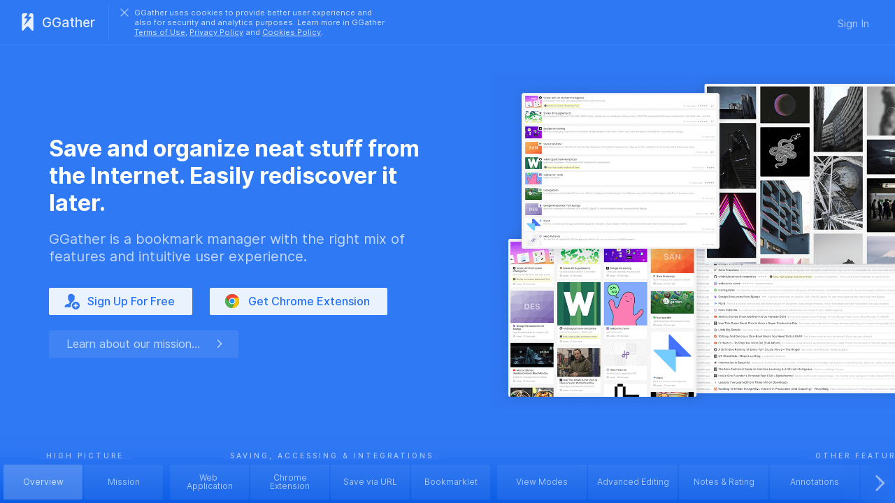

--- FILE ---
content_type: text/html
request_url: https://web.ggather.com/
body_size: 2225
content:
<!doctype html><html lang="en" class="mod-build-webapp"><head><meta charset="UTF-8"><meta name="viewport" content="width=device-width,height=device-height,initial-scale=1"><meta http-equiv="X-UA-Compatible" content="IE=edge"><title>GGather</title><meta name="description" content="Effortless and organized way to store your bookmarks with the right mix of features. Sharing is optional. Private bookmarking is just as good."><link rel="chrome-webstore-item" href="https://chrome.google.com/webstore/detail/gafpjkhbdpfnmlhddohonnainilaoehb"><link rel="apple-touch-icon" sizes="180x180" href="/favicon/apple-touch-icon.png"><link rel="icon" type="image/png" sizes="32x32" href="/favicon/favicon-32x32.png"><link rel="icon" type="image/png" sizes="16x16" href="/favicon/favicon-16x16.png"><link rel="manifest" href="/favicon/manifest.json"><link rel="shortcut icon" href="/favicon/favicon.ico"><link rel="mask-icon" href="/favicon/safari-pinned-tab.svg" color="#4889f5"><meta name="theme-color" content="#ffffff"><script>// dark theme (prevents white load screen flash)
    try {
      var appTheme = window.localStorage.getItem('appTheme');
      if (appTheme==='"dark"') window.document.documentElement.classList.add('mod-app-theme-dark');
    } catch(error) { /* noop */ }

    // get cookie helper
    function getCookie(name) {
      var v = document.cookie.match('(^|;) ?' + name + '=([^;]*)(;|$)');
      return v ? v[2] : null;
    }

    // set cookie helper
    /*
    function setCookie(name, value, days, domain) {
      var d = new Date; d.setTime(d.getTime() + 24*60*60*1000*days);
      var domainLine = domain ? (';domain=' + domain) : '';
      document.cookie = name + "=" + value + ";expires=" + d.toGMTString() + domainLine + ';path=/';
    }
    */

    // xhr send request helper
    function sendRequest(config){
      var xhr = new XMLHttpRequest();
      xhr.open(config.method, config.url, true);
      xhr.timeout = 1000 * 30;
      xhr.setRequestHeader('Accept', 'application/json, text/plain, */*');
      xhr.setRequestHeader('Content-Type', 'application/x-www-form-urlencoded');
      xhr.setRequestHeader('GGather-Build', 'webapp');
      xhr.setRequestHeader('X-Requested-With', 'XMLHttpRequest');
      xhr.send(config.data);
      xhr.onload = function(progressEvent) {
        if (xhr.readyState===4 && (xhr.status===200 || xhr.status===201)) config.success(progressEvent, xhr);
        else if (xhr.readyState===4) config.error(progressEvent, xhr);
      }
      xhr.onerror = function(progressEvent) {
        config.error(progressEvent, xhr);
      }
      xhr.ontimeout = function(progressEvent) {
        config.error(progressEvent, xhr);
      }
      return xhr;
    }

    // refresh request
    var token = getCookie('jwttoken');
    var aer = window._appEagerRefresh = {
      xhr: null,
      loading: true,
      success: null,
      error: null,
      finishCallback: null,
      responseJSON: null,
    };
    if (token) aer.xhr = sendRequest({
      method: 'POST',
      url: 'https://core.ggather.com/api/token/refresh/',
      data: 'token='+token,
      success: function(progressEvent, xhr){
        aer.loading = false;
        aer.success = true;
        aer.responseJSON = JSON.parse(xhr.responseText);
        if (aer.finishCallback) aer.finishCallback();
      },
      error: function(progressEvent, xhr){
        aer.loading = false;
        aer.error = true;
        if (aer.finishCallback) aer.finishCallback();
      },
    });</script></head><body><div id="app"><style>:root:root {
        background-color: #f5f5f5;
        margin: 0;
        padding: 0;
        font-size: 0;
      }
      :root:root body {
        margin: 0;
        padding: 0;
        font-size: 0;
      }
      :root:root.mod-app-theme-dark {
        background-color: #1a1a1a;
      }
      :root:root.mod-app-theme-dark body {
        color-scheme: dark;
        color: black;
      }
      .app-load-screen {
        position: relative;
        display: block;
        width: 100%;
        min-height: 100%;
        height: calc(100vh);
        margin: auto;
      }
      .app-load-screen-topbar {
        position: fixed;
        z-index: 10;
        top: 0;
        left: 0;
        right: 0;
        width: 100%;
        height: 55px;
        box-sizing: border-box;
        background: white;
        border-bottom: 1px solid #ededed;
      }
      .app-load-screen-inner {
        font-size: 18px;
        position: absolute;
        top: 50%;
        top: calc( 50% + 3px );
        left: 50%;
        -webkit-transform: translate(-50%, -50%);
            transform: translate(-50%, -50%);
        text-align: center;
      }
      .app-load-screen-logo {
        display: block;
      }
      .app-load-screen-logo > svg {
        width: 32px;
        display: inline-block;
        position: relative;
        z-index: 5;
        -webkit-transform-origin: 50% 50%;
            transform-origin: 50% 50%;
        -webkit-transform: scale(1.00);
            transform: scale(1.00);
      }
      .app-load-screen-logo > svg > path {
        fill: #aaa;
      }</style><div class="app-load-screen"><div class="app-load-screen-inner"><div class="app-load-screen-logo"><svg xmlns="http://www.w3.org/2000/svg" viewBox="0 0 438 668"><path fill="#000000" class="cls-1" d="M376.29,0h-33a60.31,60.31,0,0,0-54.49,34.46l-35,73.69a14.65,14.65,0,0,0,13.23,20.92h71.62c19.15,0,29.42,22.53,16.85,37-69.92,80.39-190.26,216-251.8,287-5.68,6.56-16.18-.2-12.36-8C120.5,385.68,180.81,268,209.8,208.45a7.42,7.42,0,0,0-6.68-10.67H115c-17.16,0-26.44-20.1-15.32-33.16l99-116.32C214.94,29.28,201.42,0,176.42,0H61.71A61.31,61.31,0,0,0,.4,61.31V636.42c0,29.36,36.28,43.16,55.79,21.23L173.86,525.41a60.42,60.42,0,0,1,90.28,0L381.81,657.65c19.52,21.93,55.79,8.13,55.79-21.23V61.31A61.31,61.31,0,0,0,376.29,0Z"></path></svg></div></div></div></div><script src="/main.9550badca9f6f1853652.js"></script></body></html>

--- FILE ---
content_type: text/css
request_url: https://dmfqrs09fhty6.cloudfront.net/webfont/inter-ui/3-2/web/inter-ui-swap.css
body_size: 5687
content:
@font-face {
  font-family: 'Inter UI';
  font-display: swap;
  font-style:  normal;
  font-weight: 100;
  src: url("Inter-UI-Thin-BETA.woff2") format("woff2"),
       url("Inter-UI-Thin-BETA.woff") format("woff");
}
@font-face {
  font-family: 'Inter UI';
  font-display: swap;
  font-style:  italic;
  font-weight: 100;
  src: url("Inter-UI-ThinItalic-BETA.woff2") format("woff2"),
       url("Inter-UI-ThinItalic-BETA.woff") format("woff");
}

@font-face {
  font-family: 'Inter UI';
  font-display: swap;
  font-style:  normal;
  font-weight: 200;
  src: url("Inter-UI-ExtraLight-BETA.woff2") format("woff2"),
       url("Inter-UI-ExtraLight-BETA.woff") format("woff");
}
@font-face {
  font-family: 'Inter UI';
  font-display: swap;
  font-style:  italic;
  font-weight: 200;
  src: url("Inter-UI-ExtraLightItalic-BETA.woff2") format("woff2"),
       url("Inter-UI-ExtraLightItalic-BETA.woff") format("woff");
}

@font-face {
  font-family: 'Inter UI';
  font-display: swap;
  font-style:  normal;
  font-weight: 300;
  src: url("Inter-UI-Light-BETA.woff2") format("woff2"),
       url("Inter-UI-Light-BETA.woff") format("woff");
}
@font-face {
  font-family: 'Inter UI';
  font-display: swap;
  font-style:  italic;
  font-weight: 300;
  src: url("Inter-UI-LightItalic-BETA.woff2") format("woff2"),
       url("Inter-UI-LightItalic-BETA.woff") format("woff");
}

@font-face {
  font-family: 'Inter UI';
  font-display: swap;
  font-style:  normal;
  font-weight: 400;
  src: url("Inter-UI-Regular.woff2") format("woff2"),
       url("Inter-UI-Regular.woff") format("woff");
}
@font-face {
  font-family: 'Inter UI';
  font-display: swap;
  font-style:  italic;
  font-weight: 400;
  src: url("Inter-UI-Italic.woff2") format("woff2"),
       url("Inter-UI-Italic.woff") format("woff");
}

@font-face {
  font-family: 'Inter UI';
  font-display: swap;
  font-style:  normal;
  font-weight: 500;
  src: url("Inter-UI-Medium.woff2") format("woff2"),
       url("Inter-UI-Medium.woff") format("woff");
}
@font-face {
  font-family: 'Inter UI';
  font-display: swap;
  font-style:  italic;
  font-weight: 500;
  src: url("Inter-UI-MediumItalic.woff2") format("woff2"),
       url("Inter-UI-MediumItalic.woff") format("woff");
}

@font-face {
  font-family: 'Inter UI';
  font-display: swap;
  font-style:  normal;
  font-weight: 600;
  src: url("Inter-UI-SemiBold.woff2") format("woff2"),
       url("Inter-UI-SemiBold.woff") format("woff");
}
@font-face {
  font-family: 'Inter UI';
  font-display: swap;
  font-style:  italic;
  font-weight: 600;
  src: url("Inter-UI-SemiBoldItalic.woff2") format("woff2"),
       url("Inter-UI-SemiBoldItalic.woff") format("woff");
}

@font-face {
  font-family: 'Inter UI';
  font-display: swap;
  font-style:  normal;
  font-weight: 700;
  src: url("Inter-UI-Bold.woff2") format("woff2"),
       url("Inter-UI-Bold.woff") format("woff");
}
@font-face {
  font-family: 'Inter UI';
  font-display: swap;
  font-style:  italic;
  font-weight: 700;
  src: url("Inter-UI-BoldItalic.woff2") format("woff2"),
       url("Inter-UI-BoldItalic.woff") format("woff");
}

@font-face {
  font-family: 'Inter UI';
  font-display: swap;
  font-style:  normal;
  font-weight: 800;
  src: url("Inter-UI-ExtraBold.woff2") format("woff2"),
       url("Inter-UI-ExtraBold.woff") format("woff");
}
@font-face {
  font-family: 'Inter UI';
  font-display: swap;
  font-style:  italic;
  font-weight: 800;
  src: url("Inter-UI-ExtraBoldItalic.woff2") format("woff2"),
       url("Inter-UI-ExtraBoldItalic.woff") format("woff");
}

@font-face {
  font-family: 'Inter UI';
  font-display: swap;
  font-style:  normal;
  font-weight: 900;
  src: url("Inter-UI-Black.woff2") format("woff2"),
       url("Inter-UI-Black.woff") format("woff");
}
@font-face {
  font-family: 'Inter UI';
  font-display: swap;
  font-style:  italic;
  font-weight: 900;
  src: url("Inter-UI-BlackItalic.woff2") format("woff2"),
       url("Inter-UI-BlackItalic.woff") format("woff");
}

/* --------------------------------------------------------------------------
Single variable font.

Note that you may want to do something like this to make sure you're serving
constant fonts to older browsers:
html {
  font-family: 'Inter UI', sans-serif;
}
@supports (font-variation-settings: normal) {
  html {
    font-family: 'Inter UI var', sans-serif;
  }
}

BUGS:
- Safari 12.0 will default to italic instead of regular when font-weight
  is provided in a @font-face declaration.
  Workaround: Use "Inter UI var alt" for Safari, or explicitly set
  `font-variation-settings:"slnt" DEGREE`.
*/
@font-face {
  font-family: 'Inter UI var';
  font-display: swap;
  font-weight: 100 900;
  font-style: oblique 0deg 10deg;
  src: url("Inter-UI.var.woff2") format("woff2-variations"),
       url("Inter-UI.var.woff2") format("woff2");
}

/* --------------------------------------------------------------------------

"Inter UI var alt" is recommended for Safari and Edge, for reliable italics.

@supports (font-variation-settings: normal) {
  html {
    font-family: 'Inter UI var alt', sans-serif;
  }
}

*/
@font-face {
  font-family: 'Inter UI var alt';
  font-display: swap;
  font-weight: 100 900;
  font-style: normal;
  font-named-instance: 'Regular';
  src: url("Inter-UI-upright.var.woff2") format("woff2 supports variations(gvar)"),
       url("Inter-UI-upright.var.woff2") format("woff2-variations"),
       url("Inter-UI-upright.var.woff2") format("woff2");
}
@font-face {
  font-family: 'Inter UI var alt';
  font-display: swap;
  font-weight: 100 900;
  font-style: italic;
  font-named-instance: 'Italic';
  src: url("Inter-UI-italic.var.woff2") format("woff2 supports variations(gvar)"),
       url("Inter-UI-italic.var.woff2") format("woff2-variations"),
       url("Inter-UI-italic.var.woff2") format("woff2");
}


--- FILE ---
content_type: text/plain
request_url: https://www.google-analytics.com/j/collect?v=1&_v=j102&a=948366165&t=pageview&_s=1&dl=https%3A%2F%2Fweb.ggather.com%2F&dp=%2F&ul=en-us%40posix&dt=GGather&sr=1280x720&vp=1280x720&_u=aGBAAEADAAAAACAcI~&jid=1954685439&gjid=805150489&cid=544577447.1770057483&tid=UA-46688343-13&_gid=844395383.1770057483&_r=1&_slc=1&_av=2.4.1&_au=3ff&did=i5iSjo&z=133418162
body_size: -450
content:
2,cG-VVT38WFZ9E